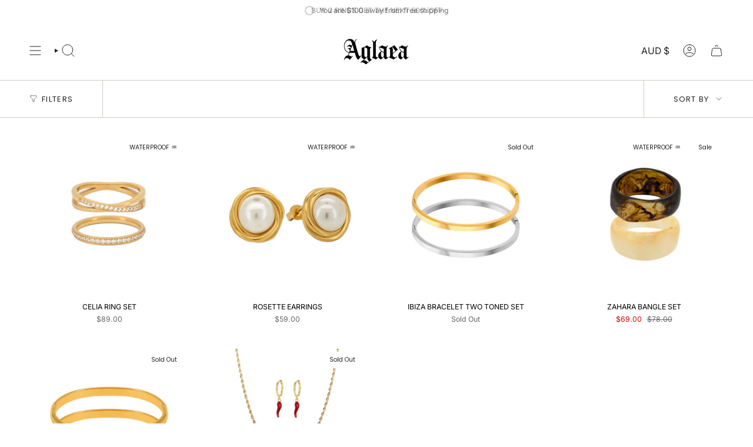

--- FILE ---
content_type: text/javascript
request_url: https://aglaeajewellery.com/cdn/shop/t/24/assets/collection.js?v=106733859237477256941765354977
body_size: -46
content:
!function(){"use strict";const e="[data-collection-sidebar]",t="[data-collection-sidebar-slide-out]",i="[data-collection-sidebar-close]",s="[data-aria-toggle]",o="drawer--animated",l="expanded",n="no-mobile-animation",c="is-focused";customElements.get("collection-component")||customElements.define("collection-component",class extends HTMLElement{constructor(){super(),this.collectionSidebar=this.querySelector(e),this.groupTagsButton=this.querySelector(s),this.a11y=window.theme.a11y,this.groupTagsButtonClickEvent=e=>this.groupTagsButtonClick(e),this.sidebarResizeEvent=()=>this.toggleSidebarSlider(),this.collectionSidebarCloseEvent=e=>this.collectionSidebarClose(e)}connectedCallback(){if(null!==this.groupTagsButton){document.addEventListener("theme:resize:width",this.sidebarResizeEvent),this.groupTagsButton.addEventListener("click",this.groupTagsButtonClickEvent),this.collectionSidebar&&setTimeout((()=>{this.collectionSidebar.classList.remove(n)}),1e3);new MutationObserver((e=>{for(const t of e)if("attributes"===t.type){"true"==t.target.getAttribute("aria-expanded")&&this.showSidebarCallback()}})).observe(this.groupTagsButton,{attributes:!0,childList:!1,subtree:!1})}this.addEventListener("keyup",(e=>{"Escape"===e.code&&this.hideSidebar()})),this.collectionSidebar&&(this.collectionSidebar.addEventListener("transitionend",(()=>{this.collectionSidebar.classList.contains(l)||this.collectionSidebar.classList.remove(o)})),this.toggleSidebarSlider(),this.addEventListener("theme:filter:close",this.collectionSidebarCloseEvent))}showSidebarCallback(){const e=this.querySelector(t),s=document.documentElement.hasAttribute("data-scroll-locked"),l=window.theme.isMobile();this.collectionSidebar.classList.add(o),null===e&&!l&&s&&(this.a11y.removeTrapFocus(),document.dispatchEvent(new CustomEvent("theme:scroll:unlock",{bubbles:!0}))),(l||null!==e)&&(e&&this.a11y.trapFocus(this.collectionSidebar,{elementToFocus:this.collectionSidebar.querySelector(i)}),document.dispatchEvent(new CustomEvent("theme:scroll:lock",{bubbles:!0})))}hideSidebar(){const e=this.querySelector(t),i=document.documentElement.hasAttribute("data-scroll-locked");this.groupTagsButton.setAttribute("aria-expanded","false"),this.collectionSidebar.classList.remove(l),e&&this.a11y.removeTrapFocus(),i&&document.dispatchEvent(new CustomEvent("theme:scroll:unlock",{bubbles:!0}))}toggleSidebarSlider(){window.theme.isMobile()?this.hideSidebar():this.collectionSidebar.classList.contains(l)&&this.showSidebarCallback()}collectionSidebarClose(e){e.preventDefault(),this.hideSidebar(),document.body.classList.contains(c)&&this.groupTagsButton&&this.groupTagsButton.focus()}groupTagsButtonClick(){document.documentElement.hasAttribute("data-scroll-locked")&&document.dispatchEvent(new CustomEvent("theme:scroll:unlock",{bubbles:!0}))}disconnectedCallback(){null!==this.groupTagsButton&&(document.removeEventListener("theme:resize:width",this.sidebarResizeEvent),this.groupTagsButton.removeEventListener("click",this.groupTagsButtonClickEvent)),this.collectionSidebar&&this.removeEventListener("theme:filter:close",this.collectionSidebarCloseEvent)}})}();
